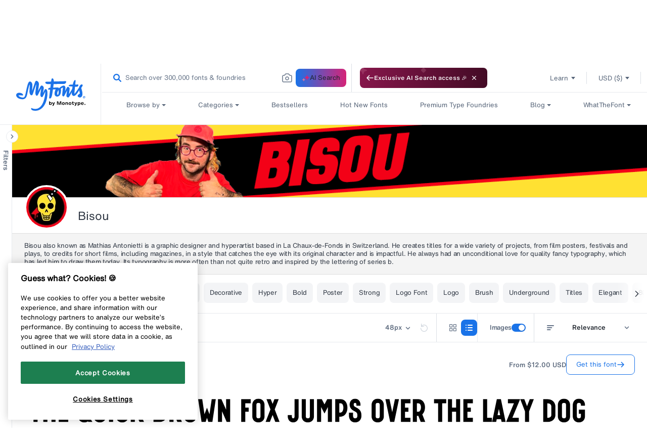

--- FILE ---
content_type: text/css
request_url: https://static.monotype.com/search/assets/css/5.5.5/CategoryFonts.css
body_size: 291
content:

@font-face {
  font-family: 'OldEnglishRegular';
  font-style: normal;
  font-display: block;
  src: url("https://static.monotype.com/search/assets/fonts/5.5.5/OldEnglishRegular.woff2") format('woff2');
}


@font-face {
  font-family: 'GillSansMtExtraBold';
  font-style: normal;
  font-display: block;
  src: url("https://static.monotype.com/search/assets/fonts/5.5.5/GillSansMtExtraBold.woff2") format('woff2');
}


@font-face {
  font-family: 'FuturaMedium';
  font-style: normal;
  font-display: block;
  src: url("https://static.monotype.com/search/assets/fonts/5.5.5/FuturaMedium.woff2") format('woff2');
}


@font-face {
  font-family: 'NexaScriptRegular';
  font-style: normal;
  font-display: block;
  src: url("https://static.monotype.com/search/assets/fonts/5.5.5/NexaScriptRegular.woff2") format('woff2');
}


@font-face {
  font-family: 'RecoletaRegular';
  font-style: normal;
  font-display: block;
  src: url("https://static.monotype.com/search/assets/fonts/5.5.5/RecoletaRegular.woff2") format('woff2');
}


@font-face {
  font-family: 'ArrowCalloutsJnl';
  font-style: normal;
  font-display: block;
  src: url("https://static.monotype.com/search/assets/fonts/5.5.5/ArrowCalloutsJnl.woff2") format('woff2');
}

@font-face {
  font-family: 'AndaleMonoRegular';
  font-style: normal;
  font-display: block;
  src: url("https://static.monotype.com/search/assets/fonts/5.5.5/AndaleMonoRegular.woff2") format('woff2');
}

@font-face {
  font-family: 'MSMinchoRegular';
  font-style: normal;
  font-display: block;
  src: url("https://static.monotype.com/search/assets/fonts/5.5.5/MSMinchoRegular.woff") format('woff');
}

--- FILE ---
content_type: text/javascript; charset=utf-8
request_url: https://unpkg.com/@lottiefiles/dotlottie-wc@0.8.1/dist/chunk-ATD4WUBE.js
body_size: -180
content:
import {a as a$1}from'./chunk-PI3EFKIF.js';import {a,b as b$1,c as c$1}from'./chunk-2KOBN6OY.js';function b(l,e,o,n){var r=arguments.length,t=r<3?e:n===null?n=Object.getOwnPropertyDescriptor(e,o):n,f;if(typeof Reflect=="object"&&typeof Reflect.decorate=="function")t=Reflect.decorate(l,e,o,n);else for(var i=l.length-1;i>=0;i--)(f=l[i])&&(t=(r<3?f(t):r>3?f(e,o,t):f(e,o))||t);return r>3&&t&&Object.defineProperty(e,o,t),t}a(b,"_ts_decorate");var p=class p extends c$1{_createDotLottieInstance(e){return new a$1(e)}};a(p,"DotLottieWC");var c=p;c=b([b$1("dotlottie-wc")],c);export{c as a};//# sourceMappingURL=chunk-ATD4WUBE.js.map
//# sourceMappingURL=chunk-ATD4WUBE.js.map

--- FILE ---
content_type: text/plain
request_url: https://c.6sc.co/?m=1
body_size: 2
content:
6suuid=4a1fd7177c2020009948706954010000a70c0000